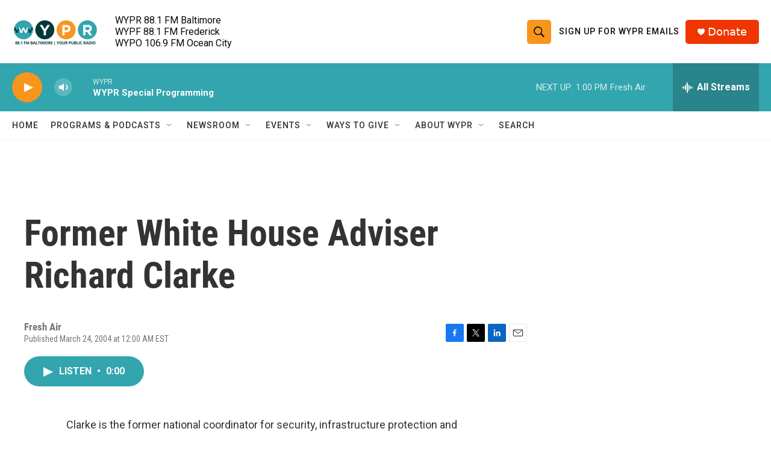

--- FILE ---
content_type: text/html; charset=utf-8
request_url: https://www.google.com/recaptcha/api2/aframe
body_size: 183
content:
<!DOCTYPE HTML><html><head><meta http-equiv="content-type" content="text/html; charset=UTF-8"></head><body><script nonce="Ddc4ydP7P-NKMuCpjvgP1A">/** Anti-fraud and anti-abuse applications only. See google.com/recaptcha */ try{var clients={'sodar':'https://pagead2.googlesyndication.com/pagead/sodar?'};window.addEventListener("message",function(a){try{if(a.source===window.parent){var b=JSON.parse(a.data);var c=clients[b['id']];if(c){var d=document.createElement('img');d.src=c+b['params']+'&rc='+(localStorage.getItem("rc::a")?sessionStorage.getItem("rc::b"):"");window.document.body.appendChild(d);sessionStorage.setItem("rc::e",parseInt(sessionStorage.getItem("rc::e")||0)+1);localStorage.setItem("rc::h",'1768845086849');}}}catch(b){}});window.parent.postMessage("_grecaptcha_ready", "*");}catch(b){}</script></body></html>